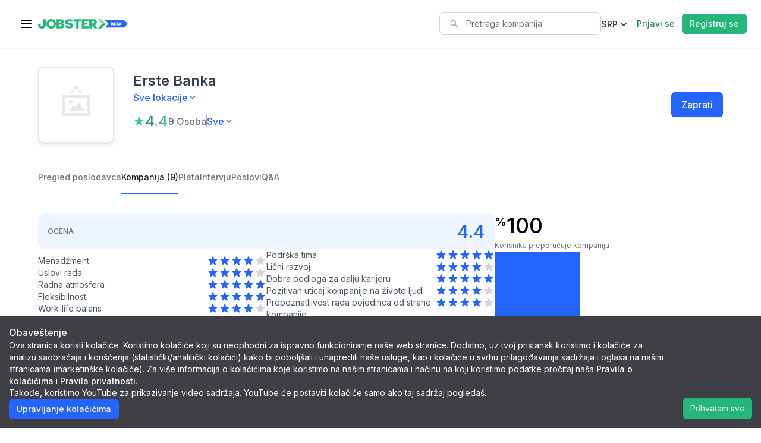

--- FILE ---
content_type: text/html
request_url: https://jobster.rs/kompanija/10070/erste-banka/utisci-o-kompaniji
body_size: 1122
content:
<!doctype html><html lang="en"><head><meta charset="utf-8"/><link rel="apple-touch-icon" sizes="180x180" href="/icons/apple-touch-icon.png"><link rel="icon" type="image/png" sizes="32x32" href="/icons/favicon-32x32.png"><link rel="icon" type="image/png" sizes="16x16" href="/icons/favicon-16x16.png"><link rel="manifest" href="/site.webmanifest"><link rel="mask-icon" href="/icons/safari-pinned-tab.svg" color="#5bbad5"><meta name="msapplication-TileColor" content="#ffffff"><meta name="theme-color" content="#ffffff"><meta name="viewport" content="width=device-width,initial-scale=1,shrink-to-fit=no"/><meta property="og:type" content="website"/><meta property="og:title" content="Jobster"/><meta property="”og:url”" content="”www.jobster.rs”"/><meta property="og:description" content="Jobster - Saznaj kako je raditi u kompanijama u Srbiji"/><meta property="og:image" content="https://www.jobster.rs/images/og-image-beta.png"/><meta name="twitter:card" content="summary"/><meta name="twitter:title" content="Jobster"/><meta name="”twitter:url”" content="”www.jobster.rs”"/><meta name="twitter:description" content="Jobster - Saznaj kako je raditi u kompanijama u Srbiji"/><meta name="twitter:image" content="https://www.jobster.rs/images/og-image-beta.png"/><link rel="manifest" href="/manifest.json"/><title>Jobster</title><script>!function(e,t,a,n,g){e[n]=e[n]||[],e[n].push({"gtm.start":(new Date).getTime(),event:"gtm.js"});var m=t.getElementsByTagName(a)[0],r=t.createElement(a);r.async=!0,r.src="https://www.googletagmanager.com/gtm.js?id=GTM-P8HCCB7T",m.parentNode.insertBefore(r,m)}(window,document,"script","dataLayer")</script><script>rudderanalytics=window.rudderanalytics=[];for(var methods=["load","page","track","identify","alias","group","ready","reset","getAnonymousId","setAnonymousId","getUserId","getUserTraits","getGroupId","getGroupTraits","startSession","endSession","getSessionId"],i=0;i<methods.length;i++){var method=methods[i];rudderanalytics[method]=function(t){return function(){rudderanalytics.push([t].concat(Array.prototype.slice.call(arguments)))}}(method)}rudderanalytics.load("2ax0PE8tSpcQGUf1UXLld8l6IWm","https://jobertyduzbyif.dataplane.rudderstack.com"),rudderanalytics.page()</script><script src="https://cdn.rudderlabs.com/v1.1/rudder-analytics.min.js"></script><script defer="defer" src="/static/js/main.a5e23a1f.js"></script><link href="/static/css/main.2a57d309.css" rel="stylesheet"></head><body><noscript><iframe src="https://www.googletagmanager.com/ns.html?id=GTM-P8HCCB7T" height="0" width="0" style="display:none;visibility:hidden"></iframe></noscript><noscript>You need to enable JavaScript to run this app.</noscript><div id="root"></div></body></html>